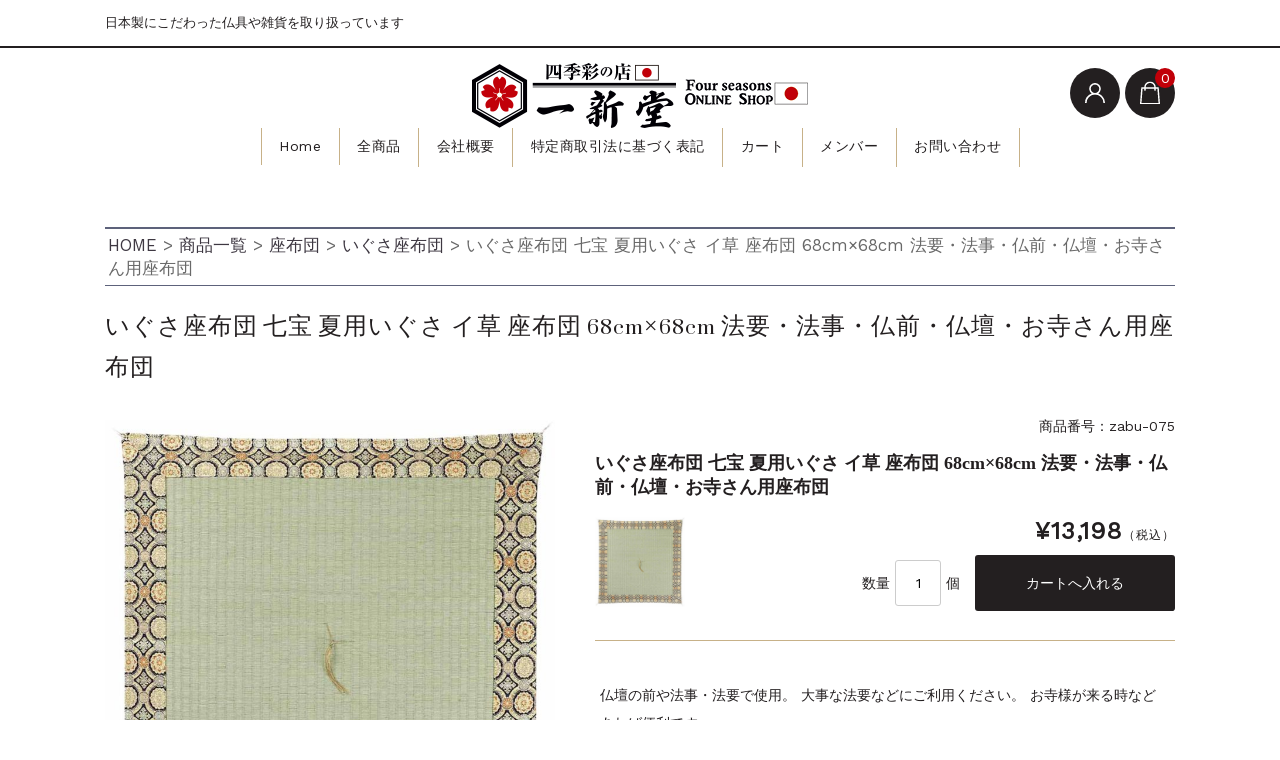

--- FILE ---
content_type: text/html; charset=UTF-8
request_url: http://shikisainomise.com/%E3%81%84%E3%81%90%E3%81%95%E5%BA%A7%E5%B8%83%E5%9B%A3-%E4%B8%83%E5%AE%9D-%E5%A4%8F%E7%94%A8%E3%81%84%E3%81%90%E3%81%95-%E3%82%A4%E8%8D%89-%E5%BA%A7%E5%B8%83%E5%9B%A3-68cmx68cm-%E6%B3%95%E8%A6%81/
body_size: 13482
content:
<!DOCTYPE html>
<html lang="ja">

	<head>
		<meta charset="UTF-8" />
		<meta name="viewport" content="width=device-width, user-scalable=no">
		<meta name="format-detection" content="telephone=no"/>
		<title>いぐさ座布団 七宝 夏用いぐさ イ草 座布団 68cm×68cm 法要・法事・仏前・仏壇・お寺さん用座布団 | 四季彩の店　一新堂</title>
<link rel='dns-prefetch' href='//fonts.googleapis.com' />
<link rel='dns-prefetch' href='//s.w.org' />
		<script type="text/javascript">
			window._wpemojiSettings = {"baseUrl":"https:\/\/s.w.org\/images\/core\/emoji\/13.0.1\/72x72\/","ext":".png","svgUrl":"https:\/\/s.w.org\/images\/core\/emoji\/13.0.1\/svg\/","svgExt":".svg","source":{"concatemoji":"http:\/\/shikisainomise.com\/ec\/wp-includes\/js\/wp-emoji-release.min.js?ver=5.6.16"}};
			!function(e,a,t){var n,r,o,i=a.createElement("canvas"),p=i.getContext&&i.getContext("2d");function s(e,t){var a=String.fromCharCode;p.clearRect(0,0,i.width,i.height),p.fillText(a.apply(this,e),0,0);e=i.toDataURL();return p.clearRect(0,0,i.width,i.height),p.fillText(a.apply(this,t),0,0),e===i.toDataURL()}function c(e){var t=a.createElement("script");t.src=e,t.defer=t.type="text/javascript",a.getElementsByTagName("head")[0].appendChild(t)}for(o=Array("flag","emoji"),t.supports={everything:!0,everythingExceptFlag:!0},r=0;r<o.length;r++)t.supports[o[r]]=function(e){if(!p||!p.fillText)return!1;switch(p.textBaseline="top",p.font="600 32px Arial",e){case"flag":return s([127987,65039,8205,9895,65039],[127987,65039,8203,9895,65039])?!1:!s([55356,56826,55356,56819],[55356,56826,8203,55356,56819])&&!s([55356,57332,56128,56423,56128,56418,56128,56421,56128,56430,56128,56423,56128,56447],[55356,57332,8203,56128,56423,8203,56128,56418,8203,56128,56421,8203,56128,56430,8203,56128,56423,8203,56128,56447]);case"emoji":return!s([55357,56424,8205,55356,57212],[55357,56424,8203,55356,57212])}return!1}(o[r]),t.supports.everything=t.supports.everything&&t.supports[o[r]],"flag"!==o[r]&&(t.supports.everythingExceptFlag=t.supports.everythingExceptFlag&&t.supports[o[r]]);t.supports.everythingExceptFlag=t.supports.everythingExceptFlag&&!t.supports.flag,t.DOMReady=!1,t.readyCallback=function(){t.DOMReady=!0},t.supports.everything||(n=function(){t.readyCallback()},a.addEventListener?(a.addEventListener("DOMContentLoaded",n,!1),e.addEventListener("load",n,!1)):(e.attachEvent("onload",n),a.attachEvent("onreadystatechange",function(){"complete"===a.readyState&&t.readyCallback()})),(n=t.source||{}).concatemoji?c(n.concatemoji):n.wpemoji&&n.twemoji&&(c(n.twemoji),c(n.wpemoji)))}(window,document,window._wpemojiSettings);
		</script>
		<style type="text/css">
img.wp-smiley,
img.emoji {
	display: inline !important;
	border: none !important;
	box-shadow: none !important;
	height: 1em !important;
	width: 1em !important;
	margin: 0 .07em !important;
	vertical-align: -0.1em !important;
	background: none !important;
	padding: 0 !important;
}
</style>
	<link rel='stylesheet' id='gtranslate-style-css'  href='http://shikisainomise.com/ec/wp-content/plugins/gtranslate/gtranslate-style24.css?ver=5.6.16' type='text/css' media='all' />
<link rel='stylesheet' id='parent-style-css'  href='http://shikisainomise.com/ec/wp-content/themes/welcart_basic/style.css?ver=5.6.16' type='text/css' media='all' />
<link rel='stylesheet' id='parent-welcart-style-css'  href='http://shikisainomise.com/ec/wp-content/themes/welcart_basic/usces_cart.css?ver=1.0' type='text/css' media='all' />
<link rel='stylesheet' id='google-fonts-sans-css'  href='https://fonts.googleapis.com/css?family=Suranna%7CWork+Sans&#038;ver=5.6.16' type='text/css' media='all' />
<link rel='stylesheet' id='slick-style-css'  href='http://shikisainomise.com/ec/wp-content/themes/welcart_basic-beldad/assets/vendor/slick/slick.css?ver=1.0' type='text/css' media='all' />
<link rel='stylesheet' id='slick-theme-style-css'  href='http://shikisainomise.com/ec/wp-content/themes/welcart_basic-beldad/assets/vendor/slick/slick-theme.css?ver=1.0' type='text/css' media='all' />
<link rel='stylesheet' id='wp-block-library-css'  href='http://shikisainomise.com/ec/wp-includes/css/dist/block-library/style.min.css?ver=5.6.16' type='text/css' media='all' />
<link rel='stylesheet' id='wc-basic-style-css'  href='http://shikisainomise.com/ec/wp-content/themes/welcart_basic-beldad/style.css?ver=1.0' type='text/css' media='all' />
<link rel='stylesheet' id='font-awesome-css'  href='http://shikisainomise.com/ec/wp-content/themes/welcart_basic/font-awesome/font-awesome.min.css?ver=1.0' type='text/css' media='all' />
<link rel='stylesheet' id='luminous-basic-css-css'  href='http://shikisainomise.com/ec/wp-content/themes/welcart_basic/css/luminous-basic.css?ver=1.0' type='text/css' media='all' />
<link rel='stylesheet' id='usces_default_css-css'  href='https://shikisainomise.com/ec/wp-content/plugins/usc-e-shop/css/usces_default.css?ver=2.1.4.2103022' type='text/css' media='all' />
<link rel='stylesheet' id='dashicons-css'  href='http://shikisainomise.com/ec/wp-includes/css/dashicons.min.css?ver=5.6.16' type='text/css' media='all' />
<link rel='stylesheet' id='theme_cart_css-css'  href='http://shikisainomise.com/ec/wp-content/themes/welcart_basic-beldad/usces_cart.css?ver=2.1.4.2103022' type='text/css' media='all' />
<script type='text/javascript' src='http://shikisainomise.com/ec/wp-includes/js/jquery/jquery.min.js?ver=3.5.1' id='jquery-core-js'></script>
<script type='text/javascript' src='http://shikisainomise.com/ec/wp-includes/js/jquery/jquery-migrate.min.js?ver=3.3.2' id='jquery-migrate-js'></script>
<script type='text/javascript' src='http://shikisainomise.com/ec/wp-content/themes/welcart_basic-beldad/assets/js/front-customized.js?ver=1.0' id='front-customized-js'></script>
<script type='text/javascript' src='http://shikisainomise.com/ec/wp-content/themes/welcart_basic-beldad/assets/vendor/slick/slick.min.js?ver=1.0' id='slick-js-js'></script>
<script type='text/javascript' src='http://shikisainomise.com/ec/wp-content/themes/welcart_basic-beldad/assets/js/wcct-slick.js?ver=1.0' id='wcct-slick-js-js'></script>
<script type='text/javascript' src='http://shikisainomise.com/ec/wp-content/themes/welcart_basic/js/front-customized.js?ver=1.0' id='wc-basic-js-js'></script>
<link rel="https://api.w.org/" href="http://shikisainomise.com/wp-json/" /><link rel="alternate" type="application/json" href="http://shikisainomise.com/wp-json/wp/v2/posts/933" /><link rel="EditURI" type="application/rsd+xml" title="RSD" href="https://shikisainomise.com/ec/xmlrpc.php?rsd" />
<link rel="wlwmanifest" type="application/wlwmanifest+xml" href="http://shikisainomise.com/ec/wp-includes/wlwmanifest.xml" /> 
<meta name="generator" content="WordPress 5.6.16" />
<link rel="canonical" href="http://shikisainomise.com/%e3%81%84%e3%81%90%e3%81%95%e5%ba%a7%e5%b8%83%e5%9b%a3-%e4%b8%83%e5%ae%9d-%e5%a4%8f%e7%94%a8%e3%81%84%e3%81%90%e3%81%95-%e3%82%a4%e8%8d%89-%e5%ba%a7%e5%b8%83%e5%9b%a3-68cmx68cm-%e6%b3%95%e8%a6%81/" />
<link rel='shortlink' href='http://shikisainomise.com/?p=933' />
<link rel="alternate" type="application/json+oembed" href="http://shikisainomise.com/wp-json/oembed/1.0/embed?url=http%3A%2F%2Fshikisainomise.com%2F%25e3%2581%2584%25e3%2581%2590%25e3%2581%2595%25e5%25ba%25a7%25e5%25b8%2583%25e5%259b%25a3-%25e4%25b8%2583%25e5%25ae%259d-%25e5%25a4%258f%25e7%2594%25a8%25e3%2581%2584%25e3%2581%2590%25e3%2581%2595-%25e3%2582%25a4%25e8%258d%2589-%25e5%25ba%25a7%25e5%25b8%2583%25e5%259b%25a3-68cmx68cm-%25e6%25b3%2595%25e8%25a6%2581%2F" />
<link rel="alternate" type="text/xml+oembed" href="http://shikisainomise.com/wp-json/oembed/1.0/embed?url=http%3A%2F%2Fshikisainomise.com%2F%25e3%2581%2584%25e3%2581%2590%25e3%2581%2595%25e5%25ba%25a7%25e5%25b8%2583%25e5%259b%25a3-%25e4%25b8%2583%25e5%25ae%259d-%25e5%25a4%258f%25e7%2594%25a8%25e3%2581%2584%25e3%2581%2590%25e3%2581%2595-%25e3%2582%25a4%25e8%258d%2589-%25e5%25ba%25a7%25e5%25b8%2583%25e5%259b%25a3-68cmx68cm-%25e6%25b3%2595%25e8%25a6%2581%2F&#038;format=xml" />

<meta property="og:title" content="いぐさ座布団 七宝 夏用いぐさ イ草 座布団 68cm×68cm 法要・法事・仏前・仏壇・お寺さん用座布団">
<meta property="og:type" content="product">
<meta property="og:description" content="いぐさ座布団 七宝 夏用いぐさ イ草 座布団 68cm×68cm 法要・法事・仏前・仏壇・お寺さん用座布団">
<meta property="og:url" content="http://shikisainomise.com/%e3%81%84%e3%81%90%e3%81%95%e5%ba%a7%e5%b8%83%e5%9b%a3-%e4%b8%83%e5%ae%9d-%e5%a4%8f%e7%94%a8%e3%81%84%e3%81%90%e3%81%95-%e3%82%a4%e8%8d%89-%e5%ba%a7%e5%b8%83%e5%9b%a3-68cmx68cm-%e6%b3%95%e8%a6%81/">
<meta property="og:image" content="https://shikisainomise.com/ec/wp-content/uploads/2020/02/zabu-075-150x150.jpg">
<meta property="og:site_name" content="四季彩の店　一新堂"><link rel="icon" href="https://shikisainomise.com/ec/wp-content/uploads/2019/12/cropped-favicon-32x32.png" sizes="32x32" />
<link rel="icon" href="https://shikisainomise.com/ec/wp-content/uploads/2019/12/cropped-favicon-192x192.png" sizes="192x192" />
<link rel="apple-touch-icon" href="https://shikisainomise.com/ec/wp-content/uploads/2019/12/cropped-favicon-180x180.png" />
<meta name="msapplication-TileImage" content="https://shikisainomise.com/ec/wp-content/uploads/2019/12/cropped-favicon-270x270.png" />
		<style type="text/css" id="wp-custom-css">
			@media screen and (min-width: 62.5em) {
    h1.site-title,
    div.site-title {
        position: absolute;
        top: auto;
        left: 50%;
        float: none;
        text-align: center;
        -webkit-transform: translate(-50%, 0);
        transform: translate(-50%, 0);
    }
}

@media screen and (min-width: 62.5em) {
    #site-navigation {
        display: flex;
        font-size: 14px;
        justify-content: center;
    }
}

div.breadcrumb-area {
	padding-left:3px;
	padding-top:5px;
	padding-bottom:5px;
	margin-bottom:20px;
	font-size:120%;
	color:#696969;
	border-top: solid 2px #5d627b;
	border-bottom: solid 1px  #5d627b;
}		</style>
			</head>

		<body class="post-template-default single single-post postid-933 single-format-standard lang-ja">
		
		
		<div class="site">

			<header id="masthead" class="site-header" role="banner">
				<div class="inner">
									<div class="top">
						<p class="site-description">日本製にこだわった仏具や雑貨を取り扱っています</p>
					</div><!-- .top -->
				
					<div class="bottom cf">

						<div class="column1070">

															<div class="site-title">
								<a href="http://shikisainomise.com/" title="四季彩の店　一新堂" rel="home">
																			<img src="https://shikisainomise.com/ec/wp-content/uploads/2022/11/logo4.png" alt="四季彩の店　一新堂">
										
								</a>
							</div>

							
							<div class="cf h-column">

																<div class="incart list">
									<div class="iconbtn">
										<a href="https://shikisainomise.com/usces-cart/?uscesid=MDQ3M2Q3Njk1OWNlMmQ1NWU5ODI5MTEwNDhiN2RiMGU0M2Y4NmRkOWI2MmMyNWE3XzE4LjIyMS4xNDYuODdfMF9B"><img src="http://shikisainomise.com/ec/wp-content/themes/welcart_basic-beldad/assets/images/bag.svg" alt="bag"><span class="total-quant" />0</span></a>
									</div>
								</div><!-- .incart -->
								
																<div class="membership list">

									<div class="iconbtn"><img src="http://shikisainomise.com/ec/wp-content/themes/welcart_basic-beldad/assets/images/user.svg" alt="user" /></div>

									<div class="over">
										<div class="over-inner">

											<div class="close"><img src="http://shikisainomise.com/ec/wp-content/themes/welcart_basic-beldad/assets/images/close.svg" alt="close" /></div>

											<ul class="cf">
																							<li>ゲスト</li>
												<li><a href="https://shikisainomise.com/usces-member/?uscesid=MDQ3M2Q3Njk1OWNlMmQ1NWU5ODI5MTEwNDhiN2RiMGU0M2Y4NmRkOWI2MmMyNWE3XzE4LjIyMS4xNDYuODdfMF9B&usces_page=login" class="usces_login_a">ログイン</a></li>
												<li><a href="https://shikisainomise.com/usces-member/?uscesid=MDQ3M2Q3Njk1OWNlMmQ1NWU5ODI5MTEwNDhiN2RiMGU0M2Y4NmRkOWI2MmMyNWE3XzE4LjIyMS4xNDYuODdfMF9B&usces_page=newmember">新規会員登録</a></li>
																						</ul>
										</div><!-- .over-inner -->
									</div>

								</div><!-- .membership -->
								
								<div class="menus list">

									<div class="iconbtn"><img src="http://shikisainomise.com/ec/wp-content/themes/welcart_basic-beldad/assets/images/menu.svg" alt="menu" /></div>

									<div id="mobile-menu" class="mobile-menu">

										<div class="close"><img src="http://shikisainomise.com/ec/wp-content/themes/welcart_basic-beldad/assets/images/close.svg" alt="close" /></div>

										<nav id="site-navigation" class="main-navigation cf" role="navigation">
										<div class="menu-shikisai-menu-container"><ul id="menu-shikisai-menu" class="menu"><li id="menu-item-9779" class="menu-item menu-item-type-custom menu-item-object-custom menu-item-home menu-item-9779"><a href="https://shikisainomise.com">Home</a></li>
<li id="menu-item-9784" class="menu-item menu-item-type-taxonomy menu-item-object-category current-post-ancestor current-menu-parent current-post-parent menu-item-9784"><a href="http://shikisainomise.com/category/item/">全商品</a></li>
<li id="menu-item-2408" class="menu-item menu-item-type-post_type menu-item-object-page menu-item-2408"><a href="http://shikisainomise.com/company/">会社概要</a></li>
<li id="menu-item-9736" class="menu-item menu-item-type-post_type menu-item-object-page menu-item-9736"><a href="http://shikisainomise.com/tokuteisyoutorihiki/">特定商取引法に基づく表記</a></li>
<li id="menu-item-9780" class="menu-item menu-item-type-post_type menu-item-object-page menu-item-9780"><a href="https://shikisainomise.com/usces-cart/?uscesid=MDQ3M2Q3Njk1OWNlMmQ1NWU5ODI5MTEwNDhiN2RiMGU0M2Y4NmRkOWI2MmMyNWE3XzE4LjIyMS4xNDYuODdfMF9B/">カート</a></li>
<li id="menu-item-9781" class="menu-item menu-item-type-post_type menu-item-object-page menu-item-9781"><a href="https://shikisainomise.com/usces-member/?uscesid=MDQ3M2Q3Njk1OWNlMmQ1NWU5ODI5MTEwNDhiN2RiMGU0M2Y4NmRkOWI2MmMyNWE3XzE4LjIyMS4xNDYuODdfMF9B/">メンバー</a></li>
<li id="menu-item-2414" class="menu-item menu-item-type-post_type menu-item-object-page menu-item-2414"><a href="http://shikisainomise.com/contact/">お問い合わせ</a></li>
</ul></div>										</nav><!-- #site-navigation -->

																				
									</div><!-- .mobile-menu -->

									
								</div><!-- .menu -->

							</div><!-- .h-column -->
													
						</div><!-- .column1070 -->
						
					</div><!-- .bottom -->
		
				</div><!-- .inner -->
			</header>

			
			
						<div id="main" class="">
			
				
				<div class="site-content-wrap cf">
					

					

<div id="primary" class="site-content">
	<div id="content" role="main">

		<div class="breadcrumb-area">
<!-- Breadcrumb NavXT 6.6.0 -->
<span property="itemListElement" typeof="ListItem"><a property="item" typeof="WebPage" title="Go to 四季彩の店　一新堂." href="http://shikisainomise.com" class="home" ><span property="name">HOME</span></a><meta property="position" content="1"></span> &gt; <span property="itemListElement" typeof="ListItem"><a property="item" typeof="WebPage" title="Go to the 商品一覧 category archives." href="http://shikisainomise.com/category/item/" class="taxonomy category" ><span property="name">商品一覧</span></a><meta property="position" content="2"></span> &gt; <span property="itemListElement" typeof="ListItem"><a property="item" typeof="WebPage" title="Go to the 座布団 category archives." href="http://shikisainomise.com/category/item/zabuton/" class="taxonomy category" ><span property="name">座布団</span></a><meta property="position" content="3"></span> &gt; <span property="itemListElement" typeof="ListItem"><a property="item" typeof="WebPage" title="Go to the いぐさ座布団 category archives." href="http://shikisainomise.com/category/item/zabuton/igusa-zabu/" class="taxonomy category" ><span property="name">いぐさ座布団</span></a><meta property="position" content="4"></span> &gt; <span property="itemListElement" typeof="ListItem"><span property="name" class="post post-post current-item">いぐさ座布団 七宝 夏用いぐさ イ草 座布団 68cm×68cm 法要・法事・仏前・仏壇・お寺さん用座布団</span><meta property="url" content="http://shikisainomise.com/%e3%81%84%e3%81%90%e3%81%95%e5%ba%a7%e5%b8%83%e5%9b%a3-%e4%b8%83%e5%ae%9d-%e5%a4%8f%e7%94%a8%e3%81%84%e3%81%90%e3%81%95-%e3%82%a4%e8%8d%89-%e5%ba%a7%e5%b8%83%e5%9b%a3-68cmx68cm-%e6%b3%95%e8%a6%81/"><meta property="position" content="5"></span></div>
		
		
	
		<article class="post-933 post type-post status-publish format-standard has-post-thumbnail category-item category-igusa-zabu" id="post-933">

			<div class="item-header">
				<h1 class="item_page_title">いぐさ座布団 七宝 夏用いぐさ イ草 座布団 68cm×68cm 法要・法事・仏前・仏壇・お寺さん用座布団</h1>
			</div><!-- .item-header -->

									
			<div class="itempage-wrap">

				<div id="itempage" class="cf">
					
					<div id="img-box">

						
						<div id="itemimg-main" class="slider slider-for itemimg">
							<div><a href="https://shikisainomise.com/ec/wp-content/uploads/2020/02/zabu-075.jpg" ><img width="600" height="595" src="https://shikisainomise.com/ec/wp-content/uploads/2020/02/zabu-075.jpg" class="attachment-600x600 size-600x600" alt="zabu-075" loading="lazy" srcset="https://shikisainomise.com/ec/wp-content/uploads/2020/02/zabu-075.jpg 1008w, https://shikisainomise.com/ec/wp-content/uploads/2020/02/zabu-075-300x298.jpg 300w, https://shikisainomise.com/ec/wp-content/uploads/2020/02/zabu-075-150x150.jpg 150w, https://shikisainomise.com/ec/wp-content/uploads/2020/02/zabu-075-768x762.jpg 768w" sizes="(max-width: 600px) 100vw, 600px" /></a></div>
													</div><!-- #itemimg-main -->

						
					</div><!-- #img-box -->

					<div class="detail-box">

						<div class="upper cf">
							<ul class="cf opt-tag">
</ul>
														<div class="itemcode">商品番号：zabu-075</div>
						</div><!-- .upper -->

						<h2 class="item-name">いぐさ座布団 七宝 夏用いぐさ イ草 座布団 68cm×68cm 法要・法事・仏前・仏壇・お寺さん用座布団</h2>

					</div><!-- .detail-box -->

					<div class="item-info">

						
						
						<form action="https://shikisainomise.com/usces-cart/?uscesid=MDQ3M2Q3Njk1OWNlMmQ1NWU5ODI5MTEwNDhiN2RiMGU0M2Y4NmRkOWI2MmMyNWE3XzE4LjIyMS4xNDYuODdfMF9B" method="post">

													<div class="skuform">
																
								<div class="inner cf">

																		<div class="left">
										<div class="skuimg">
										<img width="600" height="595" src="https://shikisainomise.com/ec/wp-content/uploads/2020/02/zabu-075-01.jpg" class="attachment-600x600 size-600x600" alt="" loading="lazy" srcset="https://shikisainomise.com/ec/wp-content/uploads/2020/02/zabu-075-01.jpg 1008w, https://shikisainomise.com/ec/wp-content/uploads/2020/02/zabu-075-01-300x298.jpg 300w, https://shikisainomise.com/ec/wp-content/uploads/2020/02/zabu-075-01-150x150.jpg 150w, https://shikisainomise.com/ec/wp-content/uploads/2020/02/zabu-075-01-768x762.jpg 768w" sizes="(max-width: 600px) 100vw, 600px" />										</div>
									</div><!-- left -->
									
									<div class="right">

																				
																				
										<div class="field cf">

											
											<div class="field_price">
																							¥13,198<em class="tax">（税込）</em>											</div>

										</div><!-- .field -->

																				<div class="c-box">
											<span class="quantity">数量<input name="quant[933][zabu-075-01]" type="text" id="quant[933][zabu-075-01]" class="skuquantity" value="1" onKeyDown="if (event.keyCode == 13) {return false;}" />個</span>
											<span class="cart-button"><input name="zaikonum[933][zabu-075-01]" type="hidden" id="zaikonum[933][zabu-075-01]" value="15" />
<input name="zaiko[933][zabu-075-01]" type="hidden" id="zaiko[933][zabu-075-01]" value="0" />
<input name="gptekiyo[933][zabu-075-01]" type="hidden" id="gptekiyo[933][zabu-075-01]" value="0" />
<input name="skuPrice[933][zabu-075-01]" type="hidden" id="skuPrice[933][zabu-075-01]" value="13198" />
<input name="inCart[933][zabu-075-01]" type="submit" id="inCart[933][zabu-075-01]" class="skubutton" value="カートへ入れる" onclick="return uscesCart.intoCart('933','zabu-075-01')" /><input name="usces_referer" type="hidden" value="/%E3%81%84%E3%81%90%E3%81%95%E5%BA%A7%E5%B8%83%E5%9B%A3-%E4%B8%83%E5%AE%9D-%E5%A4%8F%E7%94%A8%E3%81%84%E3%81%90%E3%81%95-%E3%82%A4%E8%8D%89-%E5%BA%A7%E5%B8%83%E5%9B%A3-68cmx68cm-%E6%B3%95%E8%A6%81/" />
</span>
										</div>
																				<div class="error_message"></div>

									</div><!-- .right -->

								</div><!-- .inner -->
							</div><!-- .skuform -->
						
													</form>
						
						<div class="item-description">
							<p>仏壇の前や法事・法要で使用。 大事な法要などにご利用ください。 お寺様が来る時などあれば便利です。<br />
法事・法要に欠かせない専用の座布団です。 御前座布団、仏壇座布団、寺院用座布団、法要座布団、法事座布団、仏事座布団、導師座布団、お寺さん用座布団などで喜ばれます。 金襴を使用した格式高い物です。</p>
						</div>

					</div><!-- .item-info -->

				</div><!-- #itempage -->

						
				
			</div><!-- .itemspage-wrap -->

		</article>

	
	</div><!-- #content -->
</div><!-- #primary -->


				</div><!-- .site-content-wrap -->
			</div><!-- #main -->

							<div id="toTop" class="wrap fixed"><a href="#masthead"><i class="fa fa-angle-up" aria-hidden="true"></i></a></div>
			
			<footer id="colophon" role="contentinfo">
				<div class="inner">

					<div class="top cf">

						<div class="column1070">

														<div class="f-widgetArea">
								<div id="gtranslate-2" class="widget widget_gtranslate"><div class="foot-head"><h2 class="widget_title">翻訳 Translate</h2></div><!-- GTranslate: https://gtranslate.io/ -->
<a href="#" onclick="doGTranslate('ja|zh-CN');return false;" title="Chinese (Simplified)" class="glink nturl notranslate"><img src="//shikisainomise.com/ec/wp-content/plugins/gtranslate/flags/24/zh-CN.png" height="24" width="24" alt="Chinese (Simplified)" /></a><a href="#" onclick="doGTranslate('ja|en');return false;" title="English" class="glink nturl notranslate"><img src="//shikisainomise.com/ec/wp-content/plugins/gtranslate/flags/24/en.png" height="24" width="24" alt="English" /></a><a href="#" onclick="doGTranslate('ja|fr');return false;" title="French" class="glink nturl notranslate"><img src="//shikisainomise.com/ec/wp-content/plugins/gtranslate/flags/24/fr.png" height="24" width="24" alt="French" /></a><a href="#" onclick="doGTranslate('ja|de');return false;" title="German" class="glink nturl notranslate"><img src="//shikisainomise.com/ec/wp-content/plugins/gtranslate/flags/24/de.png" height="24" width="24" alt="German" /></a><a href="#" onclick="doGTranslate('ja|it');return false;" title="Italian" class="glink nturl notranslate"><img src="//shikisainomise.com/ec/wp-content/plugins/gtranslate/flags/24/it.png" height="24" width="24" alt="Italian" /></a><a href="#" onclick="doGTranslate('ja|ja');return false;" title="Japanese" class="glink nturl notranslate"><img src="//shikisainomise.com/ec/wp-content/plugins/gtranslate/flags/24/ja.png" height="24" width="24" alt="Japanese" /></a><a href="#" onclick="doGTranslate('ja|ko');return false;" title="Korean" class="glink nturl notranslate"><img src="//shikisainomise.com/ec/wp-content/plugins/gtranslate/flags/24/ko.png" height="24" width="24" alt="Korean" /></a><a href="#" onclick="doGTranslate('ja|pt');return false;" title="Portuguese" class="glink nturl notranslate"><img src="//shikisainomise.com/ec/wp-content/plugins/gtranslate/flags/24/pt.png" height="24" width="24" alt="Portuguese" /></a><a href="#" onclick="doGTranslate('ja|ru');return false;" title="Russian" class="glink nturl notranslate"><img src="//shikisainomise.com/ec/wp-content/plugins/gtranslate/flags/24/ru.png" height="24" width="24" alt="Russian" /></a><a href="#" onclick="doGTranslate('ja|es');return false;" title="Spanish" class="glink nturl notranslate"><img src="//shikisainomise.com/ec/wp-content/plugins/gtranslate/flags/24/es.png" height="24" width="24" alt="Spanish" /></a><br /><select onchange="doGTranslate(this);" class="notranslate" id="gtranslate_selector" aria-label="Website Language Selector"><option value="">Select Language</option><option value="ja|ar">Arabic</option><option value="ja|zh-CN">Chinese (Simplified)</option><option value="ja|nl">Dutch</option><option value="ja|en">English</option><option value="ja|fr">French</option><option value="ja|de">German</option><option value="ja|it">Italian</option><option value="ja|pt">Portuguese</option><option value="ja|ru">Russian</option><option value="ja|es">Spanish</option></select><style type="text/css">
#goog-gt-tt {display:none !important;}
.goog-te-banner-frame {display:none !important;}
.goog-te-menu-value:hover {text-decoration:none !important;}
.goog-text-highlight {background-color:transparent !important;box-shadow:none !important;}
body {top:0 !important;}
#google_translate_element2 {display:none!important;}
</style>

<div id="google_translate_element2"></div>
<script type="text/javascript">
function googleTranslateElementInit2() {new google.translate.TranslateElement({pageLanguage: 'ja',autoDisplay: false}, 'google_translate_element2');}
</script><script type="text/javascript" src="//translate.google.com/translate_a/element.js?cb=googleTranslateElementInit2"></script>


<script type="text/javascript">
function GTranslateGetCurrentLang() {var keyValue = document['cookie'].match('(^|;) ?googtrans=([^;]*)(;|$)');return keyValue ? keyValue[2].split('/')[2] : null;}
function GTranslateFireEvent(element,event){try{if(document.createEventObject){var evt=document.createEventObject();element.fireEvent('on'+event,evt)}else{var evt=document.createEvent('HTMLEvents');evt.initEvent(event,true,true);element.dispatchEvent(evt)}}catch(e){}}
function doGTranslate(lang_pair){if(lang_pair.value)lang_pair=lang_pair.value;if(lang_pair=='')return;var lang=lang_pair.split('|')[1];if(GTranslateGetCurrentLang() == null && lang == lang_pair.split('|')[0])return;var teCombo;var sel=document.getElementsByTagName('select');for(var i=0;i<sel.length;i++)if(/goog-te-combo/.test(sel[i].className)){teCombo=sel[i];break;}if(document.getElementById('google_translate_element2')==null||document.getElementById('google_translate_element2').innerHTML.length==0||teCombo.length==0||teCombo.innerHTML.length==0){setTimeout(function(){doGTranslate(lang_pair)},500)}else{teCombo.value=lang;GTranslateFireEvent(teCombo,'change');GTranslateFireEvent(teCombo,'change')}}
</script>
</div><div id="search-3" class="widget widget_search"><form role="search" method="get" action="http://shikisainomise.com/" >
		<div class="s-box">
			<input type="text" value="" name="s" id="s-text" class="search-text" />
			<input type="submit" id="s-submit" class="searchsubmit" value="&#xf002;" />
		</div>
    </form></div>							</div><!-- .f-widgetArea -->
							
														<nav id="site-info" class="f-mainnav">
							<div class="menu-shikisai-menu-container"><ul id="menu-shikisai-menu-1" class="footer-menu cf"><li class="menu-item menu-item-type-custom menu-item-object-custom menu-item-home menu-item-9779"><a href="https://shikisainomise.com">Home</a></li>
<li class="menu-item menu-item-type-taxonomy menu-item-object-category current-post-ancestor current-menu-parent current-post-parent menu-item-9784"><a href="http://shikisainomise.com/category/item/">全商品</a></li>
<li class="menu-item menu-item-type-post_type menu-item-object-page menu-item-2408"><a href="http://shikisainomise.com/company/">会社概要</a></li>
<li class="menu-item menu-item-type-post_type menu-item-object-page menu-item-9736"><a href="http://shikisainomise.com/tokuteisyoutorihiki/">特定商取引法に基づく表記</a></li>
<li class="menu-item menu-item-type-post_type menu-item-object-page menu-item-9780"><a href="https://shikisainomise.com/usces-cart/?uscesid=MDQ3M2Q3Njk1OWNlMmQ1NWU5ODI5MTEwNDhiN2RiMGU0M2Y4NmRkOWI2MmMyNWE3XzE4LjIyMS4xNDYuODdfMF9B/">カート</a></li>
<li class="menu-item menu-item-type-post_type menu-item-object-page menu-item-9781"><a href="https://shikisainomise.com/usces-member/?uscesid=MDQ3M2Q3Njk1OWNlMmQ1NWU5ODI5MTEwNDhiN2RiMGU0M2Y4NmRkOWI2MmMyNWE3XzE4LjIyMS4xNDYuODdfMF9B/">メンバー</a></li>
<li class="menu-item menu-item-type-post_type menu-item-object-page menu-item-2414"><a href="http://shikisainomise.com/contact/">お問い合わせ</a></li>
</ul></div>							</nav><!-- #colophon -->
							
							
						</div><!-- .column1070 -->

					</div><!-- .top -->

					<div class="bottom">

						<div class="column1070">

							<div class="flex-container">
								<div class="f-logo">四季彩の店　一新堂</div>

								
							</div><!-- .flex-container -->

						</div><!-- .column1070 -->

						<p class="copyright">株式会社四季彩の店 一新堂</p>

					</div>

				</div>
			</footer><!-- #colophon -->

			<div id="gray-bg" class="gray-bg"></div>

		</div><!-- .site -->

		<div class="load-container-wrap">
			<div class="load-container">
				<div class="loader">
				</div>
			</div>
		</div>

			<script type='text/javascript'>
		uscesL10n = {
			
			'ajaxurl': "http://shikisainomise.com/ec/wp-admin/admin-ajax.php",
			'loaderurl': "http://shikisainomise.com/ec/wp-content/plugins/usc-e-shop/images/loading.gif",
			'post_id': "933",
			'cart_number': "5",
			'is_cart_row': false,
			'opt_esse': new Array(  ),
			'opt_means': new Array(  ),
			'mes_opts': new Array(  ),
			'key_opts': new Array(  ),
			'previous_url': "http://shikisainomise.com",
			'itemRestriction': "0",
			'itemOrderAcceptable': "0",
			'uscespage': "",
			'uscesid': "MDQ3M2Q3Njk1OWNlMmQ1NWU5ODI5MTEwNDhiN2RiMGU0M2Y4NmRkOWI2MmMyNWE3X2FjdGluZ18wX0E%3D",
			'wc_nonce': "0049efdec6"
		}
	</script>
	<script type='text/javascript' src='https://shikisainomise.com/ec/wp-content/plugins/usc-e-shop/js/usces_cart.js'></script>
	<script type='text/javascript'>
	(function($) {
	uscesCart = {
		intoCart : function (post_id, sku) {
			var zaikonum = $("[id='zaikonum["+post_id+"]["+sku+"]']").val();
			var zaiko = $("[id='zaiko["+post_id+"]["+sku+"]']").val();
			if( ( uscesL10n.itemOrderAcceptable != '1' && zaiko != '0' && zaiko != '1' ) || ( uscesL10n.itemOrderAcceptable != '1' && parseInt(zaikonum) == 0 ) ){
				alert('只今在庫切れです。');
				return false;
			}

			var mes = '';
			if( $("[id='quant["+post_id+"]["+sku+"]']").length ){
				var quant = $("[id='quant["+post_id+"]["+sku+"]']").val();
				if( quant == '0' || quant == '' || !(uscesCart.isNum(quant))){
					mes += "数量を正しく入力してください。\n";
				}
				var checknum = '';
				var checkmode = '';
				if( parseInt(uscesL10n.itemRestriction) <= parseInt(zaikonum) && uscesL10n.itemRestriction != '' && uscesL10n.itemRestriction != '0' && zaikonum != '' ) {
					checknum = uscesL10n.itemRestriction;
					checkmode ='rest';
				} else if( uscesL10n.itemOrderAcceptable != '1' && parseInt(uscesL10n.itemRestriction) > parseInt(zaikonum) && uscesL10n.itemRestriction != '' && uscesL10n.itemRestriction != '0' && zaikonum != '' ) {
					checknum = zaikonum;
					checkmode ='zaiko';
				} else if( uscesL10n.itemOrderAcceptable != '1' && (uscesL10n.itemRestriction == '' || uscesL10n.itemRestriction == '0') && zaikonum != '' ) {
					checknum = zaikonum;
					checkmode ='zaiko';
				} else if( uscesL10n.itemRestriction != '' && uscesL10n.itemRestriction != '0' && ( zaikonum == '' || zaikonum == '0' || parseInt(uscesL10n.itemRestriction) > parseInt(zaikonum) ) ) {
					checknum = uscesL10n.itemRestriction;
					checkmode ='rest';
				}

				if( parseInt(quant) > parseInt(checknum) && checknum != '' ){
					if(checkmode == 'rest'){
						mes += 'この商品は一度に'+checknum+'までの数量制限があります。'+"\n";
					}else{
						mes += 'この商品の在庫は残り'+checknum+'です。'+"\n";
					}
				}
			}
			for(i=0; i<uscesL10n.key_opts.length; i++){
				if( uscesL10n.opt_esse[i] == '1' ){
					var skuob = $("[id='itemOption["+post_id+"]["+sku+"]["+uscesL10n.key_opts[i]+"]']");
					var itemOption = "itemOption["+post_id+"]["+sku+"]["+uscesL10n.key_opts[i]+"]";
					var opt_obj_radio = $(":radio[name*='"+itemOption+"']");
					var opt_obj_checkbox = $(":checkbox[name*='"+itemOption+"']:checked");

					if( uscesL10n.opt_means[i] == '3' ){

						if( !opt_obj_radio.is(':checked') ){
							mes += uscesL10n.mes_opts[i]+"\n";
						}

					}else if( uscesL10n.opt_means[i] == '4' ){

						if( !opt_obj_checkbox.length ){
							mes += uscesL10n.mes_opts[i]+"\n";
						}

					}else{

						if( skuob.length ){
							if( uscesL10n.opt_means[i] == 0 && skuob.val() == '#NONE#' ){
								mes += uscesL10n.mes_opts[i]+"\n";
							}else if( uscesL10n.opt_means[i] == 1 && ( skuob.val() == '' || skuob.val() == '#NONE#' ) ){
								mes += uscesL10n.mes_opts[i]+"\n";
							}else if( uscesL10n.opt_means[i] >= 2 && skuob.val() == '' ){
								mes += uscesL10n.mes_opts[i]+"\n";
							}
						}
					}
				}
			}

						
			if( mes != '' ){
				alert( mes );
				return false;
			}else{
				return true;
			}
		},

		isNum : function (num) {
			if (num.match(/[^0-9]/g)) {
				return false;
			}
			return true;
		}
	};
	})(jQuery);
	</script>
<!-- Welcart version : v2.1.4.2103022 -->
<style type="text/css">


	/* =Common
	-------------------------------------------------------------- */


	/* -------- Text Color -------- */

	/* -- Color -- */
	body {
		color: #231f20;
	}
	.pickup-area .excerpt,
	.layout-list .list .excerpt {
		color: #231f20;
	}
	#site-navigation ul.sub-menu a:before {
		background-color: #231f20;
	}


	/* -------- Link Color -------- */

	a,
	#memberinfo #history_head td.retail a {
		color: #3e3842;
	}
	a:hover,
	#memberinfo #history_head td.retail a  {
		color: rgba( 62, 56, 66, .6 );
	}


	/* -------- Border Color -------- */

	textarea,
	select,
	input[type="text"],
	input[type="password"],
	input[type="email"],
	input[type="tel"],
	input[type="search"],
	input[type="url"],
	#dlseller_terms .dlseller_terms,
	#cart_table td.quantity input,
	.widget_welcart_login input.loginmail,
	.widget_welcart_login input.loginpass,
	#site-navigation li,
	#site-navigation ul li:first-child,
	.sub-navigation,
	.sub-navigation li a,
	#searchform .s-box,
	.layout-list .list,
	.info-list .list,
	#secondary section,
	.page-header,
	.entry-header,
	.entry-meta span.date,
	.entry-meta span,
	.pagination-wrap.top,
	.widget_welcart_category li .children,
	.widget_categories .children,
	.widget_nav_menu .sub-menu,
	.usces_recent_entries ul,
	.widget_welcart_page ul,
	.widget_pages ul,
	.widget_archive ul,
	.widget_welcart_post ul,
	.widget_meta ul,
	.widget_recent_entries ul,
	.widget_recent_comments ul,
	.pagination-wrap.top ul.page-numbers,
	.item-header,
	.item-info .skuform,
	.date .item-info .skuform,
	.item-info #wc_regular,
	#wc_reviews,
	.wc_reviewlist li,
	.wc_reviewlist .children li,
	.wc_reviewlist .children:before,
	.item-info .item-sku th,
	.item-info .item-sku td,
	.item-info .item-sku tbody tr th,
	.item-info .item-sku th:last-child,
	.item-info .item-sku td:last-child,
	#point_table td input[type="text"],
	#secondary .widget_wcex_olwidget td,
	.widget_wcex_olwidget td {
		border-color: #c7b188;
	}
	.widget_welcart_category li li a:before,
	.widget_categories li li a:before,
	.widget_nav_menu li li a:before,
	.usces_recent_entries li a:before,
	.widget_welcart_page li a:before,
	.widget_pages li a:before,
	.widget_archive li a:before,
	.widget_welcart_post li a:before,
	.widget_meta li a:before,
	.widget_recent_entries li a:before,
	.widget_recent_comments li a:before,
	div.cart_navi li:after,
	#cart_table tfoot tr,
	#info-confirm #cart_table tfoot tr:first-child {
		background-color: #c7b188;
	}
	.review-author:before {
		background-color: #c7b188;
	}
	.sub-navigation li a,
	div.cart_navi ul:before,
	#wc_reviews-title {
		background-color: rgba( 199, 177, 136, .4 );
	}
	#searchform,
	#show {
		background-color: rgba( 199, 177, 136, .2 );
	}


	/* -------- Main Color -------- */

	/* -- Bg -- */
	.h-column .iconbtn,
	.flex-control-paging li a.flex-active,
	#toTop a,
	.section-head,
	.single-related h2,
	.assistance_item h3,
	.flex-control-paging li a:hover,
	div.cart_navi li.current:after,
	#info-confirm #cart_table tfoot tr:last-child {
		background-color: #231f20;
	}
	.h-column .iconbtn:hover,
	#toTop a:hover {
		background-color: rgba( 35, 31, 32, .6 );
	}

	#info-confirm .confiem_notice,
	#customer-info h5 {
		color: #231f20;
		border-color: #231f20;
	}

	/* -- Color -- */
	h1.site-title a,
	div.site-title a {
		color: #231f20;
	}
	#loader {
		color: rgba( 35, 31, 32, .6 );
	}

	/* -- Border -- */
	header .bottom,
	#secondary,
	#secondary h3,
	.common-guide-widget h2,
	.assistance_item h3 {
		border-color: #231f20;
	}

	/* -------- Sub Color -------- */

	/* -- Bg -- */
	.info-area .info-cat,
	.incart .total-quant {
		background-color: #c10009;
	}
	.item-info #wc_regular .wcr_tlt {
		border-color: #c10009;
	}
	/* -- Color + Border -- */
	.item-info .field_frequency {
		color: #c10009;
		border-color: #c10009;
	}


	/* -------- Table Color -------- */

	.widget_calendar th,
	.welcart_blog_calendar th,
	.widget_welcart_calendar th,
	#confirm_table th,
	#confirm_table tr.ttl td,
	#point_table td.c-point,
	#point_table td.u-point,
	#cart #coupon_table tr:first-child td:first-child,
	#memberinfo #history_head th,
	#memberinfo .retail th,
	.widgetcart th.item,
	.widgetcart th.quant,
	.widgetcart th.price,
	.widgetcart th.trush,
	.item-info .item_custom_field th,
	#wc_regular table th,
	#itempage table.dlseller th,
	.entry-content th,
	.item-description th,
	.skuform .itemGpExp dt {
		background-color: #c7b188;
		color: #3e3842;
	}
	.widget_calendar th,
	.widget_calendar td,
	.welcart_blog_calendar th,
	.welcart_blog_calendar td,
	.widget_welcart_calendar th,
	.widget_welcart_calendar td,
	#cart_table tbody tr,
	#cart_table tfoot tr,
	.customer_form tr,
	#delivery_flag tr:first-child,
	#point_table td,
	#cart #coupon_table td,
	#confirm_table th,
	#confirm_table td,
	#memberinfo .user-block th,
	#memberinfo .user-block td,
	#wc_member_msa table,
	#wc_member_msa table th,
	#wc_member_msa table td,
	#memberinfo .retail tr,
	#memberinfo #history_head tr,
	#wc_autodelivery_history #memberinfo table,
	#wc_autodelivery_history #memberinfo table th,
	#wc_autodelivery_history #memberinfo table td,
	.widgetcart td.widgetcart_item,
	.widgetcart td.widgetcart_quant,
	.widgetcart td.widgetcart_price,
	.widgetcart td.widgetcart_trush,
	.item-info .item_custom_field th,
	.item-info .item_custom_field td,
	#wc_regular table th,
	#wc_regular table td,
	#itempage table.dlseller th,
	#itempage table.dlseller td,
	.entry-content th,
	.entry-content td,
	.item-description th,
	.item-description td,
	.skuform .itemGpExp {
		border-color: #c7b188;
	}
	.widget_calendar td a,
	.widget_welcart_calendar .businessday,
	.f-widgetArea .widget_welcart_calendar .businessday {
		background-color: #ddc3c3;
	}
	.widget_calendar td#prev a,
	.widget_calendar td#next a {
		background: none;
	}


	/* =Footer
	-------------------------------------------------------------- */

	/* -------- Top -------- */

	/* -- bg + text -- */
	footer {
		background-color: #c7b188;
		color: #000;
	}
	/* -- link -- */
	footer a {
		color: #000;
	}
	/* -- border -- */
	.f-subnav li,
	.f-subnav li:first-child,
	.f-widgetArea,
	.f-widgetArea .widget,
	.f-subnav {
		border-color: #ffffff;
	}

	.f-widgetArea .widget_calendar th,
	.f-widgetArea .welcart_blog_calendar th,
	.f-widgetArea .widget_welcart_calendar th {
		background-color: #c7b188;
		color: #3e3842;
	}
	.f-widgetArea .widget_calendar th, 
	.f-widgetArea .widget_calendar td, 
	.f-widgetArea .welcart_blog_calendar th, 
	.f-widgetArea .welcart_blog_calendar td, 
	.f-widgetArea .widget_welcart_calendar th, 
	.f-widgetArea .widget_welcart_calendar td {
		border-color: #c7b188;
	}



	/* -------- Bottom -------- */
	
	footer .bottom {
		background-color: #171717;
	}
	footer .bottom,
	footer .bottom a {
		color: #ccc;
	}
	footer .bottom a:hover {
		color: rgba( 204, 204, 204, .6 );
	}
	.sns {
		border-left-color: #ccc;
	}


	/* =Products
	-------------------------------------------------------------- */

	/* -- button -- */
	.skuform .skubutton {
		background-color: #231f20;
		color: #fff;
	}
	.skuform .skubutton:hover {
		background-color: rgba( 35, 31, 32, .6 );
	}

	/* -------- Opt Tag -------- */
	.opt-tag li.new {
		color: #c10009;
		border-color: #c10009;
	}
	.opt-tag li.recommend {
		color: #c7b188;
		border-color: #c7b188;
	}
	.opt-tag li.sale {
		color: #e5426e;
		border-color: #e5426e;
	}
	.opt-tag li.stock {
		color: #433496;
		border-color: #433496;
	}


	/* --------- Campaign Text --------- */

	.product-list .campaign_message,
	.widget .campaign_message,
	#itempage .campaign_message {
		color: #c10009;
		border-color: #c10009;
	}


	/* --------- Bg --------- */
	
	/* -- Sold Out -- */
	.product-list .itemsoldout,
	.assistance_item .itemsoldout,
	.home-widget .widget_welcart_featured .itemsoldout,
	.home-widget .widget_basic_item_list .itemsoldout,
	.home-widget .widget_welcart_bestseller .itemsoldout {
		background-color: rgba( 35, 31, 32, .4 );
	}


	/* --------- Color ---------- */

	/* -- Sold Out -- */
	.product-list .itemsoldout .text,
	.assistance_item .itemsoldout .text,
	.home-widget .widget_welcart_featured .itemsoldout .text,
	.home-widget .widget_basic_item_list .itemsoldout .text,
	.home-widget .widget_welcart_bestseller .itemsoldout .text {
		color: #fff;
	}

	/* -- Price -- */
	em,
	.product-list .price,
	#secondary .widget_basic_item_list .itemprice,
	#secondary .widget_welcart_bestseller .itemprice,
	#secondary .widget_welcart_featured .itemprice,
	.widget_basic_item_list .itemprice,
	.widget_welcart_bestseller .itemprice,
	.widget_welcart_featured .itemprice,
	.skuform .field_price,
	.skuform .itemGpExp .price,
	.assistance_item .itemprice,
	#cart_table .discount_price,
	#cart_table .point_price,
	#cart_table tfoot th.amount {
		color: #231f20;
	}



	/* =Nav,Icon,Button,Table
	-------------------------------------------------------------- */


	/* -------- Button -------- */

	/* -- Main Button -- */

	.widget_welcart_login input#member_loginw,
	.widget_welcart_login input#member_login,
	.widget_welcart_search #searchsubmit,
	.widgetcart #wdgctToCheckout a,
	#wc_reviews .reviews_btn a,
	.send input.to_customerinfo_button,
	.send input.to_memberlogin_button,
	.send input.to_deliveryinfo_button,
	.send input.to_confirm_button,
	.send input#purchase_button,
	#wc_customer .send input.to_reganddeliveryinfo_button,
	#wc_login .loginbox #member_login,
	#wc_member .loginbox #member_login,
	#wc_login .loginbox .new-entry #nav a,
	#wc_member .loginbox .new-entry #nav a,
	.member-page .send input,
	#wc_lostmemberpassword #member_login,
	#wc_changepassword #member_login,
	.entry-content input[type="submit"],
	.item-description input[type="submit"] {
		background-color: #231f20;
		color: #fff;
	}
	.widget_welcart_login input#member_loginw:hover,
	.widget_welcart_login input#member_login:hover,
	.widget_welcart_search #searchsubmit:hover,
	.widgetcart #wdgctToCheckout a:hover,
	#wc_reviews .reviews_btn a:hover,
	.send input.to_customerinfo_button:hover,
	.send input.to_memberlogin_button:hover,
	.send input.to_deliveryinfo_button:hover,
	.send input.to_confirm_button:hover,
	.send input#purchase_button:hover,
	#wc_customer .send input.to_reganddeliveryinfo_button:hover,
	#wc_login .loginbox #member_login:hover,
	#wc_member .loginbox #member_login:hover,
	#wc_login .loginbox .new-entry #nav a:hover,
	#wc_member .loginbox .new-entry #nav a:hover,
	.member-page .send input:hover,
	#wc_lostmemberpassword #member_login:hover,
	#wc_changepassword #member_login:hover,
	.entry-content input[type="submit"]:hover,
	.item-description input[type="submit"]:hover {
		background-color: rgba( 35, 31, 32, .6 );
	}

	/* -- Sub Button1 -- */
	ul.page-numbers li a,
	.widgetcart #wdgctToCart a,
	.item-info .contact-item a,
	#wc_cart #cart .upbutton input,
	#cart .action input.delButton,
	.customer_form input#search_zipcode,
	.msa_field_block #search_zipcode,
	.membership li a,
	#wc_lostmemberpassword #nav a,
	#point_table td input.use_point_button,
	#cart #coupon_table td .use_coupon_button {
		background-color: #fff;
		color: #231f20;
		border-color: #231f20;
	}
	ul.page-numbers li a:hover,
	ul.page-numbers li span,
	.widgetcart #wdgctToCart a:hover,
	.item-info .contact-item a:hover,
	#wc_cart #cart .upbutton input:hover,
	#cart .action input.delButton:hover,
	.customer_form input#search_zipcode:hover,
	.msa_field_block #search_zipcode:hover,
	.membership li a:hover,
	#wc_lostmemberpassword #nav a:hover,
	#point_table td input.use_point_button:hover,
	#cart #coupon_table td .use_coupon_button:hover {
		background-color: #231f20;
		color: #fff;
	}
	ul.page-numbers li span.page-numbers.dots {
		color: #231f20;
	}

	/* -- Sub Button2 -- */
	input[type="button"],
	input[type="submit"],
	input[type="reset"],
	.widget_welcart_search div a,
	#wc_newcompletion #memberpages p a,
	#wc_lostcompletion #memberpages p a,
	#wc_changepasscompletion #memberpages p a,
	#wc_newcompletion .send a,
	#wc_lostcompletion .send input,
	#wc_lostcompletion .send a,
	#wc_changepasscompletion .send a,
	#wc_ordercompletion .send a,
	.member_submenu a,
	#wc_autodelivery_history #memberpages .send input,
	.member-page #memberinfo .send input.top,
	.member-page #memberinfo .send input.deletemember {
		background-color: rgba( 199, 177, 136, .6 );
		color: #3e3842;
	}
	input[type="button"]:hover,
	input[type="submit"]:hover,
	input[type="reset"]:hover,
	.widget_welcart_search div a:hover,
	#wc_newcompletion #memberpages p a:hover,
	#wc_lostcompletion #memberpages p a:hover,
	#wc_changepasscompletion #memberpages p a:hover,
	#wc_newcompletion .send a:hover,
	#wc_lostcompletion .send input:hover,
	#wc_lostcompletion .send a:hover,
	#wc_changepasscompletion .send a:hover,
	#wc_ordercompletion .send a:hover,
	.member_submenu a:hover,
	#wc_autodelivery_history #memberpages .send input:hover,
	.member-page #memberinfo .send input.top:hover,
	.member-page #memberinfo .send input.deletemember:hover {
		background-color: #c7b188;
	}


	/* -------- Nav Icon -------- */

	/* -- Color -- */
	#searchform .searchsubmit,
	.slick-prev:hover:before,
	.slick-next:hover:before,
	.flex-direction-nav a:hover
	.flex-direction-nav a:hover:before {
		color: #555;
	}
	#searchform .searchsubmit:hover,
	.slick-prev:before,
	.slick-next:before,
	.flex-direction-nav a,
	.flex-direction-nav a:before {
		color: rgba( 85, 85, 85, .6 );
	}

	/* -- #show -- */
	#show .layout li.grid,
	#show .layout li.list {
		background-color: rgba( 85, 85, 85, .6 );
	}
	#show .layout li.grid:hover,
	#show .layout li.list:hover,
	#show .layout li.current {
		background-color: #231f20;
	}


	/* -- Bg -- */
	.flex-control-paging li a {
		background-color: rgba( 85, 85, 85, .6 );
	}



	/* =Other
	-------------------------------------------------------------- */

	.entry-content h2 {
		background-color: rgba( 199, 177, 136, .2 );
		border-color: #231f20;
	}
	.item-description h2 {
		border-color: #231f20;
	}
	.entry-content h4,
	.item-description h4 {
		background-color: rgba( 199, 177, 136, .2 );
	}

	.item-info .itemsoldout {
		background-color: rgba( 199, 177, 136, .6 );
		color: #231f20;
	}

	#wgct_alert.update_box,
	#wgct_alert.completion_box {
		color: #231f20;
		background-color: #fff;
		box-shadow: 2px 2px 3px 3px rgba(204,204,204,.4);
	}


	/**
	 * 16.2 Tablet Small 740px
	 */
	@media screen and (min-width: 46.25em) {


		/* -------- Border Color -------- */

		.customer_form th,
		.customer_form td,
		#memberinfo .customer_form th,
		#memberinfo .customer_form td {
			border-color: #c7b188;
		}


	}


	/**
	 * 16.3 Tablet Large 880px
	 */
	@media screen and (min-width: 55em) {


		/* -------- Border Color -------- */

		.common-parts {
			background-color: rgba( 199, 177, 136, .2 );
		}
		#searchform {
			background: none;
		}


	}


	/**
	 * 16.4 Desktop Small 1000px
	 */
	@media screen and (min-width: 62.5em) {


		/* -------- Text Color -------- */

		#site-navigation li a {
			color: #231f20;
		}

		/* -------- Main Color -------- */

		/* -- Bg -- */
		.section-head {
			background: none;
		}
		#site-navigation li.current_page_item a,
		#site-navigation li.current-menu-item a,
		#site-navigation li a:before {
			background-color: #231f20;
		}

		#site-navigation ul.sub-menu {
			background-color: rgba( 35, 31, 32, .6 );
		}

		/* -- Title -- */
		.section-head,
		.page-header,
		#secondary h3 {
			color: #231f20;
			border-color: #231f20;
		}

		/* -------- Other -------- */

		.sub-navigation li a {
			background: none;
		}


	}


</style>
<!-- Type Basic : v1.3.1 -->
<script type='text/javascript' src='http://shikisainomise.com/ec/wp-content/themes/welcart_basic/js/luminous.min.js?ver=1.0' id='luminous-js'></script>
<script type='text/javascript' src='http://shikisainomise.com/ec/wp-content/themes/welcart_basic/js/wb-luminous.js?ver=1.0' id='wc-basic_luminous-js'></script>
<script type='text/javascript' src='http://shikisainomise.com/ec/wp-includes/js/wp-embed.min.js?ver=5.6.16' id='wp-embed-js'></script>

	</body>
</html>
